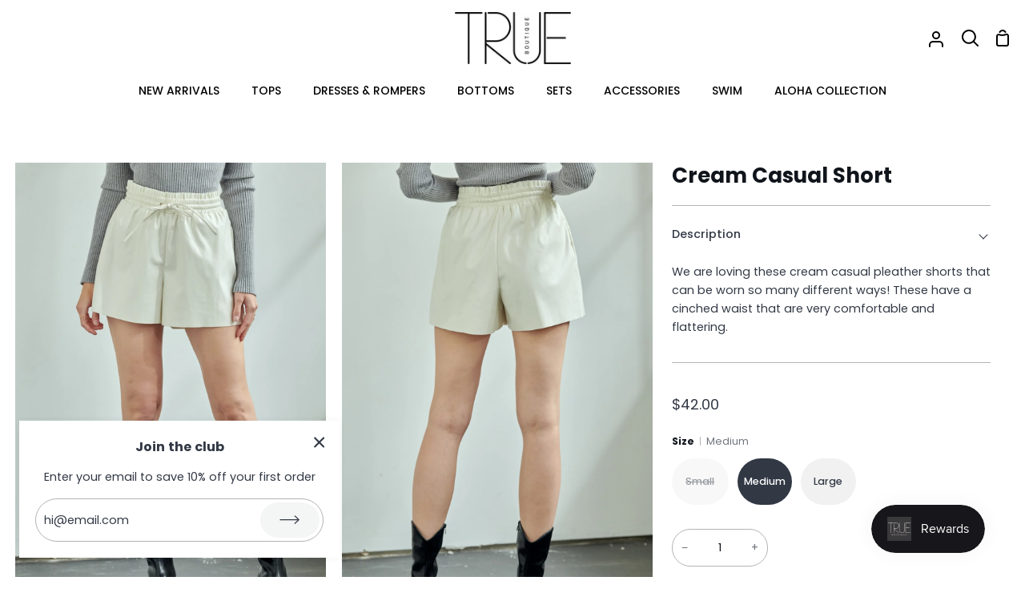

--- FILE ---
content_type: text/html; charset=utf-8
request_url: https://trueboutique.com/variants/42648523702447/?section_id=api-pickup-availability
body_size: 785
content:
<div id="shopify-section-api-pickup-availability" class="shopify-section"><div data-api-content><div class="pickup__preview pickup__preview--primary"><div class="pickup__info"><p class="pickup__info__text">
            Pickup available at <strong>TRUEBOUTIQUE.COM</strong>
<svg aria-hidden="true" focusable="false" role="presentation" class="icon icon-in-stock" viewBox="0 0 12 10"><path fill-rule="evenodd" clip-rule="evenodd" d="m3.293 9.707-3-3a.999.999 0 1 1 1.414-1.414l2.236 2.236 6.298-7.18a.999.999 0 1 1 1.518 1.3l-7 8a1 1 0 0 1-.72.35 1.017 1.017 0 0 1-.746-.292z" fill="#212B36"/></svg></p>
          <p>
            <span class="pickup__info__timing">Usually ready in 2 hours — </span>
            <button id="ShowPickupAvailabilityDrawer" class="pickup__button text-link" aria-haspopup="dialog" data-pickup-drawer-open>view store information
</button>
          </p></div>
    </div>

    <div tabindex="-1" role="dialog" aria-modal="true" aria-labelledby="PickupAvailabilityHeading" class="pickup__drawer drawer drawer--right" data-pickup-drawer>
      <div class="pickup__content drawer__content" data-pickup-body data-scroll-lock-scrollable>
        <div class="drawer__top pickup__header">
          <div class="pickup__header__title" id="PickupAvailabilityHeading">
            Pickup options
          </div>

          <button
            class="drawer__button drawer__close"
            data-pickup-drawer-close
            aria-label="Close"
          >
            <svg aria-hidden="true" focusable="false" role="presentation" class="icon icon-close" viewBox="0 0 20 20"><path fill="#444" d="m15.89 14.696-4.734-4.734 4.717-4.717c.4-.4.37-1.085-.03-1.485s-1.085-.43-1.485-.03L9.641 8.447 4.97 3.776c-.4-.4-1.085-.37-1.485.03s-.43 1.085-.03 1.485l4.671 4.671-4.688 4.688c-.4.4-.37 1.085.03 1.485s1.085.43 1.485.03l4.688-4.687 4.734 4.734c.4.4 1.085.37 1.485-.03s.43-1.085.03-1.485z"/></svg>
          </button>
        </div>

        <div class="pickup__drawer__body">
          <div class="pickup__product__wrap">
            <p class="pickup__product__title">
              Cream Casual Short
            </p><p class="pickup__variant"><span class="badge">
                    <span class="text-light">Size</span><span class="divide">&nbsp;|&nbsp;</span>Medium
</span></p></div>

          <ul class="pickup__list list-unstyled" role="list" data-store-availability-drawer-content><li class="pickup__list__item">
                <p class="h5--body">
                  <strong>
                    TRUEBOUTIQUE.COM
                  </strong><svg aria-hidden="true" focusable="false" role="presentation" class="icon icon-in-stock" viewBox="0 0 12 10"><path fill-rule="evenodd" clip-rule="evenodd" d="m3.293 9.707-3-3a.999.999 0 1 1 1.414-1.414l2.236 2.236 6.298-7.18a.999.999 0 1 1 1.518 1.3l-7 8a1 1 0 0 1-.72.35 1.017 1.017 0 0 1-.746-.292z" fill="#212B36"/></svg>
</p>
                <p class="pickup__list__item__info">Pickup available, usually ready in 2 hours
</p><address class="pickup__address">
                  <p>217 1st Ave. South, Ste A<br>Conover NC 28613<br>United States</p>
<p>+18284648000</p></address>
              </li></ul>
        </div>
      </div>

      <span class="drawer__underlay" data-drawer-underlay data-pickup-drawer-close>
        <span class="drawer__underlay__fill"></span>
        <span class="drawer__underlay__blur"></span>
      </span>
    </div></div>
</div>

--- FILE ---
content_type: text/css
request_url: https://trueboutique.com/cdn/shop/t/13/assets/font-settings.css?v=29920311177868589971738169423
body_size: 680
content:
@font-face{font-family:Poppins;font-weight:700;font-style:normal;src:url(//trueboutique.com/cdn/fonts/poppins/poppins_n7.58aca33913fc6666cc9e8a53f6b16ec5c3c05a3f.woff2?h1=c2hvcHdpbGRhemFsZWEuY29t&h2=dHJ1ZWJvdXRpcXVlLmNvbQ&h3=d2lsZC1hemFsZWEtYm91dGlxdWUuYWNjb3VudC5teXNob3BpZnkuY29t&hmac=f855d4cea7252a9e7dbaa9e6d5f6fe5c1f3dafdd6d1d6d922ec6b4884ab3df03) format("woff2"),url(//trueboutique.com/cdn/fonts/poppins/poppins_n7.59016f931f3f39434d2e458fba083eb7db7a07d9.woff?h1=c2hvcHdpbGRhemFsZWEuY29t&h2=dHJ1ZWJvdXRpcXVlLmNvbQ&h3=d2lsZC1hemFsZWEtYm91dGlxdWUuYWNjb3VudC5teXNob3BpZnkuY29t&hmac=8fbd9b420fe098df44cc103e6d75e54f9efbbcf5e764cf4626077cb6fa91139c) format("woff")}@font-face{font-family:Poppins;font-weight:400;font-style:normal;src:url(//trueboutique.com/cdn/fonts/poppins/poppins_n4.934accbf9f5987aa89334210e6c1e9151f37d3b6.woff2?h1=c2hvcHdpbGRhemFsZWEuY29t&h2=dHJ1ZWJvdXRpcXVlLmNvbQ&h3=d2lsZC1hemFsZWEtYm91dGlxdWUuYWNjb3VudC5teXNob3BpZnkuY29t&hmac=d1176f8db1ebf74e627e4df0260b13f51200ccc92dbcf18f6acf223d385e7e38) format("woff2"),url(//trueboutique.com/cdn/fonts/poppins/poppins_n4.ee28d4489eaf5de9cf6e17e696991b5e9148c716.woff?h1=c2hvcHdpbGRhemFsZWEuY29t&h2=dHJ1ZWJvdXRpcXVlLmNvbQ&h3=d2lsZC1hemFsZWEtYm91dGlxdWUuYWNjb3VudC5teXNob3BpZnkuY29t&hmac=64e3c9b7d4ddaaa1b5bb86e322d900789a8fcb8917bdf2220fa4f457bde5b3c6) format("woff")}@font-face{font-family:Poppins;font-weight:400;font-style:normal;src:url(//trueboutique.com/cdn/fonts/poppins/poppins_n4.934accbf9f5987aa89334210e6c1e9151f37d3b6.woff2?h1=c2hvcHdpbGRhemFsZWEuY29t&h2=dHJ1ZWJvdXRpcXVlLmNvbQ&h3=d2lsZC1hemFsZWEtYm91dGlxdWUuYWNjb3VudC5teXNob3BpZnkuY29t&hmac=d1176f8db1ebf74e627e4df0260b13f51200ccc92dbcf18f6acf223d385e7e38) format("woff2"),url(//trueboutique.com/cdn/fonts/poppins/poppins_n4.ee28d4489eaf5de9cf6e17e696991b5e9148c716.woff?h1=c2hvcHdpbGRhemFsZWEuY29t&h2=dHJ1ZWJvdXRpcXVlLmNvbQ&h3=d2lsZC1hemFsZWEtYm91dGlxdWUuYWNjb3VudC5teXNob3BpZnkuY29t&hmac=64e3c9b7d4ddaaa1b5bb86e322d900789a8fcb8917bdf2220fa4f457bde5b3c6) format("woff")}@font-face{font-family:Poppins;font-weight:600;font-style:normal;src:url(//trueboutique.com/cdn/fonts/poppins/poppins_n6.e2fdd168541a5add2d1a8d6f2b89b09c9c9e690d.woff2?h1=c2hvcHdpbGRhemFsZWEuY29t&h2=dHJ1ZWJvdXRpcXVlLmNvbQ&h3=d2lsZC1hemFsZWEtYm91dGlxdWUuYWNjb3VudC5teXNob3BpZnkuY29t&hmac=ac5a9ada970bb1e29a82f7e9273461c5e9d246554f01138a614ebc6c02721a73) format("woff2"),url(//trueboutique.com/cdn/fonts/poppins/poppins_n6.6d62d2d0f11a9ff578d200ad2154f9860db165c1.woff?h1=c2hvcHdpbGRhemFsZWEuY29t&h2=dHJ1ZWJvdXRpcXVlLmNvbQ&h3=d2lsZC1hemFsZWEtYm91dGlxdWUuYWNjb3VudC5teXNob3BpZnkuY29t&hmac=40b731c0373d22628846294662316571019e9da3bcbe2cf642a1f5498907f95e) format("woff")}@font-face{font-family:Poppins;font-weight:500;font-style:normal;src:url(//trueboutique.com/cdn/fonts/poppins/poppins_n5.25334cd7ff48c81cfd51a6bc5a81d92a1b4d4501.woff2?h1=c2hvcHdpbGRhemFsZWEuY29t&h2=dHJ1ZWJvdXRpcXVlLmNvbQ&h3=d2lsZC1hemFsZWEtYm91dGlxdWUuYWNjb3VudC5teXNob3BpZnkuY29t&hmac=20383fa37da91d492cf7253874a9a783d91495248de3481b4f63d888a743c8ec) format("woff2"),url(//trueboutique.com/cdn/fonts/poppins/poppins_n5.fc8eae64d8f1b5d2b8c42b45ddc0749aff4750a6.woff?h1=c2hvcHdpbGRhemFsZWEuY29t&h2=dHJ1ZWJvdXRpcXVlLmNvbQ&h3=d2lsZC1hemFsZWEtYm91dGlxdWUuYWNjb3VudC5teXNob3BpZnkuY29t&hmac=f334d134951045f0405cef0557681eb8fca5027756443a06b29f491866f93b2a) format("woff")}@font-face{font-family:Poppins;font-weight:800;font-style:normal;src:url(//trueboutique.com/cdn/fonts/poppins/poppins_n8.e821d8377bfc98fd4c56ddab54cb84aabf4d9ee2.woff2?h1=c2hvcHdpbGRhemFsZWEuY29t&h2=dHJ1ZWJvdXRpcXVlLmNvbQ&h3=d2lsZC1hemFsZWEtYm91dGlxdWUuYWNjb3VudC5teXNob3BpZnkuY29t&hmac=3a90c1cdf5e224e3307b06fcca4fecbc28673941f5c3123db1805c089e8780fa) format("woff2"),url(//trueboutique.com/cdn/fonts/poppins/poppins_n8.73a1c32138bba2bbe794554f6cb6069e1ea1e118.woff?h1=c2hvcHdpbGRhemFsZWEuY29t&h2=dHJ1ZWJvdXRpcXVlLmNvbQ&h3=d2lsZC1hemFsZWEtYm91dGlxdWUuYWNjb3VudC5teXNob3BpZnkuY29t&hmac=12f8c58531e91c64dd6b1c247c284e25515bbd1f6e234b58956ba2cb02098956) format("woff")}@font-face{font-family:Poppins;font-weight:500;font-style:normal;src:url(//trueboutique.com/cdn/fonts/poppins/poppins_n5.25334cd7ff48c81cfd51a6bc5a81d92a1b4d4501.woff2?h1=c2hvcHdpbGRhemFsZWEuY29t&h2=dHJ1ZWJvdXRpcXVlLmNvbQ&h3=d2lsZC1hemFsZWEtYm91dGlxdWUuYWNjb3VudC5teXNob3BpZnkuY29t&hmac=20383fa37da91d492cf7253874a9a783d91495248de3481b4f63d888a743c8ec) format("woff2"),url(//trueboutique.com/cdn/fonts/poppins/poppins_n5.fc8eae64d8f1b5d2b8c42b45ddc0749aff4750a6.woff?h1=c2hvcHdpbGRhemFsZWEuY29t&h2=dHJ1ZWJvdXRpcXVlLmNvbQ&h3=d2lsZC1hemFsZWEtYm91dGlxdWUuYWNjb3VudC5teXNob3BpZnkuY29t&hmac=f334d134951045f0405cef0557681eb8fca5027756443a06b29f491866f93b2a) format("woff")}@font-face{font-family:Poppins;font-weight:400;font-style:italic;font-display:swap;src:url(//trueboutique.com/cdn/fonts/poppins/poppins_i4.a7e8d886e15d5fb9bc964a53b3278effbf270e9c.woff2?h1=c2hvcHdpbGRhemFsZWEuY29t&h2=dHJ1ZWJvdXRpcXVlLmNvbQ&h3=d2lsZC1hemFsZWEtYm91dGlxdWUuYWNjb3VudC5teXNob3BpZnkuY29t&hmac=eb3d01f479f7005bae03275d6f89586b96ce345a0e5e7526805e96d52d676986) format("woff2"),url(//trueboutique.com/cdn/fonts/poppins/poppins_i4.e87de252199e27825a41bf81646996685d86452d.woff?h1=c2hvcHdpbGRhemFsZWEuY29t&h2=dHJ1ZWJvdXRpcXVlLmNvbQ&h3=d2lsZC1hemFsZWEtYm91dGlxdWUuYWNjb3VudC5teXNob3BpZnkuY29t&hmac=a470e65d3704ff6c7d88dc60ab69601af64f36288c39bd598635a4898e4993de) format("woff")}@font-face{font-family:Poppins;font-weight:500;font-style:italic;font-display:swap;src:url(//trueboutique.com/cdn/fonts/poppins/poppins_i5.7a2d84979134c226101806900bea600c71eeb63d.woff2?h1=c2hvcHdpbGRhemFsZWEuY29t&h2=dHJ1ZWJvdXRpcXVlLmNvbQ&h3=d2lsZC1hemFsZWEtYm91dGlxdWUuYWNjb3VudC5teXNob3BpZnkuY29t&hmac=66e7c2d1035df302c2af751e70547cb0ed2dccbb5e8a06ff4a4623fa4f31d0a4) format("woff2"),url(//trueboutique.com/cdn/fonts/poppins/poppins_i5.8671d7a1ea0c17aae512b84c1f6f06c5ca63dd49.woff?h1=c2hvcHdpbGRhemFsZWEuY29t&h2=dHJ1ZWJvdXRpcXVlLmNvbQ&h3=d2lsZC1hemFsZWEtYm91dGlxdWUuYWNjb3VudC5teXNob3BpZnkuY29t&hmac=c52054c6c1e34babdaeae35109399654e01b8d35bedeb94452ad42a873fcee2d) format("woff")}@font-face{font-family:Poppins;font-weight:600;font-style:italic;font-display:swap;src:url(//trueboutique.com/cdn/fonts/poppins/poppins_i6.672e5321078e70c7e1abdba4d92995c37fb35eae.woff2?h1=c2hvcHdpbGRhemFsZWEuY29t&h2=dHJ1ZWJvdXRpcXVlLmNvbQ&h3=d2lsZC1hemFsZWEtYm91dGlxdWUuYWNjb3VudC5teXNob3BpZnkuY29t&hmac=9e71e36c01300b56fbe0c4dd84946af00b749937144b822861498f6fb84791d6) format("woff2"),url(//trueboutique.com/cdn/fonts/poppins/poppins_i6.b932b853e07d22eecd5ccfe6f9e0137b21b64d5b.woff?h1=c2hvcHdpbGRhemFsZWEuY29t&h2=dHJ1ZWJvdXRpcXVlLmNvbQ&h3=d2lsZC1hemFsZWEtYm91dGlxdWUuYWNjb3VudC5teXNob3BpZnkuY29t&hmac=6da1145be2536fda2b39104c4bff5bab268c66b7f7c3b2de7d78526990956b50) format("woff")}@font-face{font-family:Poppins;font-weight:700;font-style:italic;font-display:swap;src:url(//trueboutique.com/cdn/fonts/poppins/poppins_i7.4f85a5d51a1aecf426eea47ac4570ef7341bfdc1.woff2?h1=c2hvcHdpbGRhemFsZWEuY29t&h2=dHJ1ZWJvdXRpcXVlLmNvbQ&h3=d2lsZC1hemFsZWEtYm91dGlxdWUuYWNjb3VudC5teXNob3BpZnkuY29t&hmac=b6f7c13bef8375a7e1e2dad7ee15ea1cf9b74e4fd0785f450ecb17d8b796104c) format("woff2"),url(//trueboutique.com/cdn/fonts/poppins/poppins_i7.aff3a08a92d1c136586c611b9fc43d357dfbbefe.woff?h1=c2hvcHdpbGRhemFsZWEuY29t&h2=dHJ1ZWJvdXRpcXVlLmNvbQ&h3=d2lsZC1hemFsZWEtYm91dGlxdWUuYWNjb3VudC5teXNob3BpZnkuY29t&hmac=169db319ff31c077c946b0ffddf642f0e28ecefbdef4d4f8cf02fd15ac2ceffe) format("woff")}@font-face{font-family:Poppins;font-weight:800;font-style:italic;font-display:swap;src:url(//trueboutique.com/cdn/fonts/poppins/poppins_i8.1687e80aeec69f8da8863f66487a7a3695e19609.woff2?h1=c2hvcHdpbGRhemFsZWEuY29t&h2=dHJ1ZWJvdXRpcXVlLmNvbQ&h3=d2lsZC1hemFsZWEtYm91dGlxdWUuYWNjb3VudC5teXNob3BpZnkuY29t&hmac=828b61f3acf5279e497e6203de76b2dd43d91846f9c59c8ba72ac4d02a3c5ec1) format("woff2"),url(//trueboutique.com/cdn/fonts/poppins/poppins_i8.4bc652b8cd15c54fa7ed820218e4fb3a0ee10cf1.woff?h1=c2hvcHdpbGRhemFsZWEuY29t&h2=dHJ1ZWJvdXRpcXVlLmNvbQ&h3=d2lsZC1hemFsZWEtYm91dGlxdWUuYWNjb3VudC5teXNob3BpZnkuY29t&hmac=8254944b3e3ca75c0cdf4c77829f4fcd10db53bfbf533a7b89606b08bd791754) format("woff")}
/*# sourceMappingURL=/cdn/shop/t/13/assets/font-settings.css.map?v=29920311177868589971738169423 */
